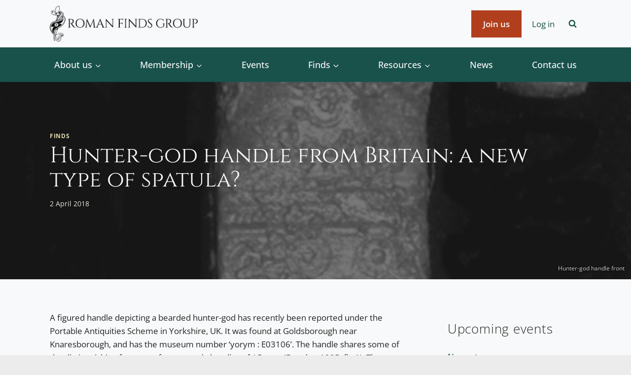

--- FILE ---
content_type: text/css
request_url: https://romanfindsgroup.org.uk/wp-content/themes/RFG/style.css?ver=100
body_size: 3857
content:
/*
Theme Name:   RFG
Theme URI:    https://alekscreative.com/
Description:  A Theme for RFG - Kadence child theme
Author:       Aleksandra Osinska
Author URI:   https://alekscreative.com/portfolio
Template:     kadence
Version:      1.0.19
Text Domain:  RFG
*/


/* Various improvements */

/* Archive banner height 
#inner-wrap .post-archive-hero-section .entry-hero-container-inner {
	min-height: 350px;
}*/

*{
    margin: 0;
    padding: 0;
    box-sizing: border-box;
}


.entry {
	border-radius: 0;
}
#secondary article {
	background-color: #fff;
	border: 1px solid #1a6c64;
}

.uagb-post-grid .uagb-post__image img {
	
	height: 260px;
	width: 100%; 
	object-fit: cover;
	object-position: top;
}


.uagb-post-grid article.uagb-post__inner-wrap .uagb-post__image img
{
	height: 200px!important;
    width: 100%;
    object-fit: cover;
    object-position: top;
}

blockquote {
	background-color: #ffffff;
    font-size: 15px;
    font-style: normal;
    font-weight: 400;
	padding: 20px;
	color: #1a6c64;
	border-left: 4px solid #1a6c64!important;
}

figcaption {
	color:#1a6c64;
	font-size: 13px;
	line-height: 18px;
	font-weight: 500;
	font-style: italic;
}
figure {
	margin-bottom: 15px!important;
}

figure.alignleft {
	margin-right: 15px!important;
}

figure.alignright {
	margin-left: 15px!important;
}


/* Events styles */

/* Events archive page */
/* Events list */

div.tribe-common-g-row.tribe-events-calendar-list__event-row {
background-color: #fff;

}
/*
div.tribe-events-calendar-list__event-featured-image-wrapper.tribe-common-g-col {
	display: flex;
	justify-content: center;
    align-items: center;
    overflow: hidden;
}
div.tribe-events-calendar-list__event-featured-image-wrapper.tribe-common-g-col img {
	flex-shrink: 0;
    min-width: 100%;
    min-height: 100%;
}
div.tribe-common--breakpoint-medium.tribe-common .tribe-common-g-row--gutters>.tribe-common-g-col {
	padding-left: 0;
}

div.tribe-events-calendar-list__event-details.tribe-common-g-col {
	padding: 20px;
}
*/
/*
.tribe-events-widget-events-list { background-color: #ECECEC;}


nav.tribe-events-c-top-bar__nav, .tribe-common--breakpoint-medium.tribe-events .tribe-events-c-top-bar__nav,
.tribe-common--breakpoint-medium.tribe-events .tribe-events-c-top-bar__today-button{
visibility:hidden!important;
display: none!important;
}
*/
.hero-tagline, .hero-tagline-entry {
	margin-top: 30px!important;
	
}

div.previous-event-content-box.past-events-list-styles h3 {
	padding-top: 30px;
}

.view-more a {
	color: #C03D1D!important;
	font-weight: 800;
}

.view-more p {
	text-align: right;
}

/* Events archive header */

.events-hero {
	min-height: 350px;
	background:linear-gradient(rgba(0, 0, 0, 0.5), rgba(0, 0, 0, 0.5)), url('img/Events-archive-banner.jpg');
	background-repeat: no-repeat;
	background-size:cover; background-position: center;
}
.events-hero {
	
	display: flex;
	flex-wrap: wrap;
	align-content:center;
	flex-direction: column;
	text-align: left;
}

.tribe-events-calendar-list, .tribe-previous-events-calendar-list {
	max-width: 1100px;
    margin: 0 auto!important;
	padding: 15px!important;
}

.hero-title h1{
	padding-top: 100px!important;
} 

.hero-title h1, .hero-tagline h2, .hero-tagline-entry h2 {
	color: #fff;
}
.hero-tagline h2, .hero-title h1  {
	width: 100%;
}
/* Events list item */

.events-list-classes-override article {
	display: flex;
	flex-wrap: nowrap;
	flex-direction: row;
	justify-content: space-between;
	margin-bottom: 60px;
	min-height: 450px;
}

.event-list-content-override {
	width: 55%;
	height: 100%;
	min-height: 450px;
	background-color: #fff;
	padding: 22px!important;
}

.events-featured-image-container{
	width: 25%;
	min-height: 450px;
	position: relative;
}


.tribe-events-calendar-list__event-title-link {
	font-weight: 500;
}

.tribe-events-calendar-list__event-title-link:hover {
	color: #B13F1D!important;
	text-decoration: underline;
}

.tribe-event-categories a {
	color: #1a6c64!important;
	font-weight: bold;
	text-decoration: none;
}
.tribe-event-categories a:hover {
	text-decoration: underline;
}

/* Date and location box - green box */

.event-date-location-box {
	background-color: #1a6c64;
	display: flex;
	flex-direction: column;
	justify-content: space-between;
	width: 20%;
	min-height: 450px;
	height: 100%;
	
}

.event-date-location-box span {
	color:#fff!important;
	text-align: left;
	padding-left: 15px;
}
.event-date-day-override{
	font-size: 45px;
	font-family: 'Cinzel';
	font-weight: 500;
}
.event-date-month-override{
	font-size: 18px;
	font-weight: 500;
}
.event-date-year-override{
	font-size: 18px;
	font-weight: 500;
}

.event-location-data p,
.event-location-data img {
	padding-left: 15px;
	padding-right: 15px;
	color: #fff;
}
.event-location-data img {
	height: 25px;
	margin-bottom: 10px;
}
p.event-box-venue-title {	
	font-style: normal;
	font-weight: 500;
	font-size: 14px;
	padding-bottom: 5px;
}

p.event-box-venue-address {	
	font-style: normal;
	font-size: 14px;
	padding-bottom: 15px;
}
p.event-list-ticket-price {
	font-weight: bold;
	padding: 15px 0;
}

/* Button */

button.find-out, button.tribe-common-c-btn.tribe-common-c-btn--small.tribe-tickets__tickets-buy {
padding: 16px 43px;
margin-top: 20px;
justify-content: center;
align-items: center;
background-color: #fff;
gap: 10px;
border: 1px solid #C03D1D;
}

button.find-out a, button.tribe-common-c-btn.tribe-common-c-btn--small.tribe-tickets__tickets-buy {
	color: #C03D1D!important;
	text-decoration: none;
}
button.find-out a:hover,
button.find-out:hover>a {
	color:#fff!important;
}


button.tribe-common-c-btn.tribe-common-c-btn--small.tribe-tickets__tickets-buy:hover,
button.tribe-common-c-btn.tribe-common-c-btn--small.tribe-tickets__tickets-buy:focus,
button.tribe-common-c-btn.tribe-common-c-btn--small.tribe-tickets__tickets-buy:hover:active {
	background-color: #C6563A;
	color:#fff!important;
}

@media screen and (max-width: 1100px) {
	.events-list-classes-override article {

		margin: 0;
		margin-bottom: 30px;
	}
	.event-list-content-override, .event-date-location-box {
		min-height: 480px;
	}
	
}

@media screen and (max-width: 900px) {
	.hero-tagline h2, .hero-tagline-entry h2  {
		width: 100%;
	}
	.events-list-classes-override article {
		flex-wrap: wrap;
		flex-direction: column;
		width: 100%;
		justify-content:flex-start;
		
	}
	.event-list-content-override {
		width: 100%;
		min-height: 100%;
		order: 2;

	}
	.events-featured-image-container {
		width: 100%;
		height: 160px;
		min-height: 160px;
		display: none;
	}
	.event-date-location-box {
		width: 100%;
		min-height: 100%;
	}

	.event-location-data {
		display: none;
	}
	.event-date-location-box div {
		width: 100%!important;
	}
	.event-date-location-box time {
		display: inline!important;
	}
	.event-date-location-box span {
		padding: 0;
	}
	span.event-date-day-override {
		padding-left: 15px;
		vertical-align:middle;
	}
}




p.image-credits {
	padding: 13px;
	color:rgba(255, 255, 255, 0.8);
	font-size: 12px;
	line-height: 18px;
	background:rgba(0, 0, 0, 0.4);
	position: absolute;
	bottom: 0;
	left: 0;
	right: 0;
}

body.archive.post-type-archive.post-type-archive-tribe_events.tribe-events-page-template p.image-credits-general {
	display: none;
}

.hero-title h1, .hero-tagline h2 {

	font-family: Cinzel;
}

.hero-tagline h2, .hero-tagline-entry h2 {
font-size: 30px;
font-style: normal;
font-weight: 400;
line-height: 30px; /* 100% */
}

/* Previous events list */
.tribe-previous-events-calendar-list-container {
	background-color: #fff;
}

.previous-event-list-item {
	width:100%;
	display: flex;
	flex-wrap: nowrap;
	align-items:flex-start;
	margin-bottom: 30px!important;;
}

.previous-event-date-box {	
	width: 15%;
}

.past-events-date-box-items {
	max-width: 100%;
	padding: 10px;
	text-align: right;
}
.previous-event-content-box {
	width: 85%;
}

.past-events-date-box-items h3 {
color: #1a6c64!important;
font-size: 32px;
font-weight: bold;
line-height: 39px;
}


.past-events-date-box-items p {
font-weight: 500;
padding-left: 5px!important;
}
.previous-event-content-box {
padding-left: 25px!important;
padding-right: 15px!important;
}
.previous-event-content-box h3{
	font-weight: 500;	
	margin-bottom: 15px!important;
}
.previous-event-content-box h3 a:hover {
	color: #B13F1D;
	text-decoration: underline;
}
.previous-event-content-box a {
	font-size: 23px;
}

.previous-event-content-box h5 {
	font-size: 18px;
	line-height: 24px;
	margin-bottom: 15px;
}

hr.past-events {
	width: 100%;
	padding-top: 12px;
	border-bottom: 1px solid rgba(44, 137, 128, 0.50);

}
#ect-events-list-content .ect-list-description .ect-event-content a {
	color: #B13F1D!important;
}
#ect-events-list-content .ect-list-description .ect-event-content a:hover {
	color: #C6563A!important;
}

#ect-no-events p {
	font-size: 17px!important;
	font-weight: normal!important;
}
/* Single event page styles */


div.single-event-wrapper-container {
	display: flex;
	flex-wrap: nowrap;
	flex-direction: row-reverse;
	justify-content: space-between;
 }

.tribe-events-notices li {
	list-style-type:none;

	color: #1a6c64;
}
h3.tribe-events-single-section-title {
	font-weight: bold;
}

.tribe-events-notices {
	margin: 0;
	padding: 0;
	padding-top: 15px;
}

.tribe-events-back a {
	text-decoration: none;
	font-weight: 700;
}
.tribe-events-back {
	margin-top: 8px!important;
}

.post-subheading {
	display:inline;
}
div.tribe-events-single-event-description {
 padding-top: 30px;
  padding-right: 30px;
}
.tribe-events-event-image {
	margin-bottom: 0;
}

div.tribe-events-event-meta {
	flex-direction: column;
}

div.tribe-events-meta-group {
	padding:0;
	width: 100%;
	margin-bottom: 30px;
	
}

div.single-event-meta-box {
	padding: 30px;
	margin-top: 30px;
	width:100%;
	min-width: 350px;
	background-color: #fff;
	max-width: 400px;
	border:1px solid #1a6c64;
	height: fit-content;
}
abbr {
	text-decoration: none!important;
}
.tribe-events-start-datetime-label abbr, .tribe-events-end-datetime-label abbr,
span.tribe-events-start-date,
span.tribe-events-start-time {
	font-weight: bold;
	color: #1a6c64;
	
	padding-left: 15px;
}
.tribe-events-start-datetime-label, .tribe-events-end-datetime-label {
	font-weight: 400;	
	padding-left: 15px!important;
}

.ticket-price-box {
	background-color: #1a6c64;
	color: #fff;
	width: auto;
	margin-top:15px;
	padding: 15px;
}
span.ticket-price-cost {
	font-weight: bold;
}
dd.tribe-events-event-categories {
	margin-top: 15px;
}

dd.tribe-events-event-categories a{
	text-decoration: none;
	font-weight: bold;	
	font-size: 18px;
}

dt.tribe-events-event-categories-label {
	display: none;
}

dd.tribe-venue {
	font-weight: 500;
}

address.tribe-events-address span {
display: inline;
font-style: normal;
}

.tribe-events-gmap,
.tribe-venue-url a {
	text-decoration: none;
}

.tribe-events-gmap:hover,
.tribe-venue-url a:hover {
	text-decoration: nunderline;
}

@media screen and (max-width: 1100px) {
	div.single-event-wrapper-container, p.tribe-events-back {
		padding-left: 15px;
		padding-right: 15px;
	}
	div.single-event-meta-box {
		width: 40%;
	}
	div.tribe-events-single-event-description {
		width: 60%;
	}
}
@media screen and (max-width: 900px) {
	div.single-event-wrapper-container {
		flex-direction: column;
		flex-wrap: wrap;
	}
	.tribe-events-single-section {
		flex-direction: column;
		flex-wrap: wrap;
	}
	div.single-event-meta-box {
		min-width: 100%;
	}
	div.tribe-events-single-event-description {
		width: 100%;
	}
	.tribe-events-event-image img, .image-credits-event-featured  {
		display: none;
	}
}
/* Ticket box */

div.tribe-common.event-tickets.tribe-tickets__tickets-wrapper form {
	max-width: 100%;
	background-color: #fff;
	border-radius: 0;
	border: 1px solid #1a6c64; 
	
}
button.tribe-common-c-btn.tribe-common-c-btn--small.tribe-tickets__tickets-buy {
	border-radius: 0;
}
button.tribe-common-c-btn.tribe-common-c-btn--small.tribe-tickets__tickets-buy.tribe-common-c-btn:disabled {
	background-color: #ffffff3d;
	color: #fff!important;
}

h2.tribe-tickets__tickets-title {
	font-weight: bold;
	font-size: 26px;
    line-height: 1.3;
    letter-spacing: 0.03em;
    font-family: 'Open Sans', sans-serif;
}

a.tribe-common, a.tribe-common-anchor-alt {
	border-bottom: 0!important;
}

h4.tribe-common-h4.tribe-common-h--alt.tribe-tickets__commerce-checkout-cart-header-title a {
	font-weight: bold;
	font-size: 20px;
}

/* Image credits */

p.image-credits-general {
	padding: 13px;
	text-align: right;
	color:rgba(255, 255, 255, 0.8);
	text-shadow: 0px 0px 3px #000;
	font-size: 12px;
	line-height: 18px;
	position: absolute;
	right: 0;
	right: 0;
	/* z-index: 999; */
	top: -1;
	bottom: 0;
}


.image-credits-general-events {
	padding: 13px;
	text-align: right;
	color:rgba(255, 255, 255, 0.8);
	text-shadow: 0px 0px 3px #000;
	font-size: 12px;
	line-height: 18px;
	position: absolute;
	left: 0;
	right: 10px;
	/* z-index: 9999;*/
	top: 324px;
}
.image-credits-event-featured {
	padding: 5px;
	font-size: 14px;
	line-height: 20px;
}

@media screen and (max-width: 470px) {
	.image-credits-general-events { 
		top: 304px;
	}
	.hero-title h1 {
		font-size: 38px;
	}
	.hero-tagline h2, .hero-tagline-entry h2 {
		font-size: 20px;
		line-height: 23px;
	}
 }

/* Membership styles */

div.pmpro_login_wrap hr,
div.pmpro_lost_password_wrap hr {
	border-bottom: 0!important;
}

p.pmpro_actions_nav {
	text-align: left;
}

span.ev-mo, span.ev-yr {
	font-size: 18px!important;
	font-weight: bold;
	line-height: 2.2em;
}

div.modern-list-right-side {
	background-color: #1a6c64!important;
}


.pmpro_btn,
.pmpro_btn.pmpro_btn-select
{ display: inline-flex;
	min-width: 100%;
	font-size: 17px;
    padding: 16px 57px!important;
    justify-content: center;
    align-items: center;
    color: #fff!important;
	border-radius: 0;
	background: #C0431D!important; }

.pmpro_btn:hover {
	background: #E56444!important; 
}

.pmpro_btn.disabled {
	min-width: 100%;
	font-size: 17px;
	  padding: 16px 57px;
    justify-content: center;
    align-items: center;
	border-radius: 0;
}

.pmpro_content_message a {
	font-size: 17px;
	line-height: 40px;
	padding: 10px 35px!important;
	border: 0!important;
	border-radius: 0!important;
	color: #fff;
	background: #C0431D;
}

.pmpro_btn.pmpro_btn-select:hover {
	background: #E56444;
}

#pmpro_levels_table{
	min-height: 200px;
}

.entry-meta>*:after {
	display: none;
}

thead {
	text-align: left;
}

#pmpro_account-profile ul li,
.pmpro_billing_wrap ul li,
#pmpro-member-navigation ul li {
	list-style: none; }

#pmpro_account-profile ul,
.pmpro_billing_wrap ul,

#pmpro-member-navigation ul {
	padding-left: 0; }

p.pmpro_level-price {
	display: block;
}

h3.pmpro_member_display_name a {
	color:#C0431D!important;
	font-weight: 500;
}

div.pmpro_actions_nav,
span.pmpro_actions_nav-right {
	text-align: left;
	font-weight: bold;
}

span.pmpro_actions_nav-right {
	float: left;
}

#pmpro_account h2 {
	font-size: 28px!important;
}

a.pmpro_btn.disabled.alignright::after,
a.pmpro_btn.pmpro_btn-select.alignright::after,
p.pmpro_level-price::after {
	display: none;
}

span.pmpro_checkout-h2-msg
 {
	font-family: 'Open Sans';
	font-size: 15px;
	font-weight: 600!important;
	font-style: normal!important;
}

span.pmpro_checkout-h2-msg a  {
	
	color: #B13F1D;
}

.pmpro_confirmation_wrap h2 {
	font-size: 25px;
	font-family: 'Open Sans';
}
#pmprogroupacct_manage_group_members {
	margin-bottom: 20px;
}

#pmprogroupacct_manage_group code {
	font-size: 20px;
}

#pmprogroupacct_manage_group ul li code {
	font-size: 16px;
}

#pmpro_level-3 h2 span.pmpro_checkout-h2-msg, #pmprogroupacct_manage_group_invite_members {
	display:none;
}
a.ect-events-read-more {
	
    color: #b13f1d!important;
	font-weight: bold;
	font-size: 17px!important;
	
}
div#tribe-events-content {
	padding-top: 20px!important;
}
div#tribe-events-content h1 {
	font-size: 30px;
	padding-top: 10px;
	font-family: 'Open Sans';
}
div#tribe-events-content h2 {
	font-family: 'Open Sans';
	font-size: 25px;
}
@media only screen and (max-width: 790px) {
	div.ect-list-description,
	h2.ect-list-title, a.ect-events-read-more {
		width: 100%!important;
		text-align: left!important;
	}
}

input.tribe-tickets__commerce-checkout-stripe-card-element-zip-input::placeholder {
	color: grey!important;
}

div.ect-list-img {
border-radius: 0!important;
}